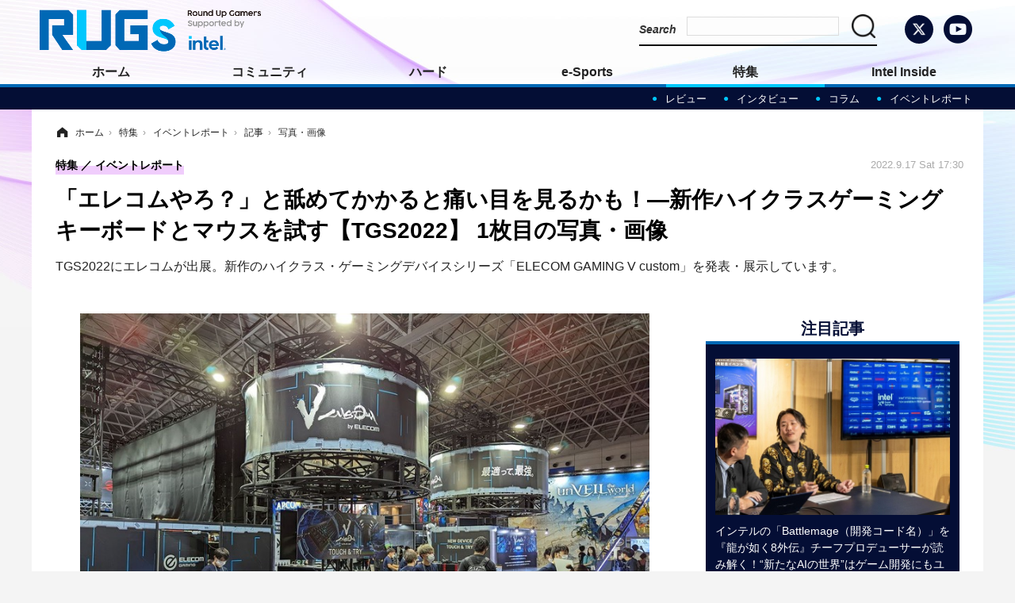

--- FILE ---
content_type: text/html; charset=utf-8
request_url: https://roundup-gamers.jp/article/img/2022/09/17/400/4306.html
body_size: 8323
content:
<!doctype html>
<html lang="ja" prefix="og: http://ogp.me/ns#">
<head>
<meta charset="UTF-8">
<meta name="viewport" content="target-densitydpi=device-dpi, width=1280, maximum-scale=3.0, user-scalable=yes">
<meta property="fb:app_id" content="">
<link rel="stylesheet" href="/base/css/a.css?__=2024070801">
<script type="text/javascript">
(function(w,k,v,k2,v2) {
  w[k]=v; w[k2]=v2;
  var val={}; val[k]=v; val[k2]=v2;
  (w.dataLayer=w.dataLayer||[]).push(val);
})(window, 'tpl_name', 'pages/image', 'tpl_page', 'image');
</script>
<script src="/base/scripts/jquery-2.1.3.min.js"></script>
<script type="text/javascript" async src="/base/scripts/a.min.js?__=2024070801"></script>

        
            <title>「エレコムやろ？」と舐めてかかると痛い目を見るかも！―新作ハイクラスゲーミングキーボードとマウスを試す【TGS2022】 1枚目の写真・画像 | RUGs（ラグス） Supported by intel</title>
    <meta name="keywords" content="「エレコムやろ？」と舐めてかかると痛い目を見るかも！―新作ハイクラスゲーミングキーボードとマウスを試す【TGS2022】,画像,写真,ニュース,RUGs（ラグス） Supported by intel">
    <meta name="description" content="TGS2022にエレコムが出展。新作のハイクラス・ゲーミングデバイスシリーズ「ELECOM GAMING V custom」を発表・展示しています。  「エレコムやろ？」と舐めてかかると痛い目を見るかも！―新作ハイクラスゲーミングキーボードとマウスを試す【TGS2022】 1枚目の写真・画像">
    <meta name="thumbnail" content="https://roundup-gamers.jp/imgs/ogp_f/4306.jpg">

        
              <meta name="twitter:title" content="「エレコムやろ？」と舐めてかかると痛い目を見るかも！―新作ハイクラスゲーミングキーボードとマウスを試す【TGS2022】 1枚目の写真・画像 | RUGs（ラグス） Supported by intel">
      <meta name="twitter:card" content="photo">
      <meta name="twitter:site" content="@roundup_gamers">
      <meta name="twitter:url" content="https://roundup-gamers.jp/article/img/2022/09/17/400/4306.html">
      <meta name="twitter:image" content="https://roundup-gamers.jp/imgs/p/IZmI57Jd3Vx2SpHeg6RFh-_YK5bhlZSTkpGQ/4306.jpg">
    
        <meta property="og:title" content="「エレコムやろ？」と舐めてかかると痛い目を見るかも！―新作ハイクラスゲーミングキーボードとマウスを試す【TGS2022】 1枚目の写真・画像 | RUGs（ラグス） Supported by intel">
    <meta property="og:description" content="TGS2022にエレコムが出展。新作のハイクラス・ゲーミングデバイスシリーズ「ELECOM GAMING V custom」を発表・展示しています。  「エレコムやろ？」と舐めてかかると痛い目を見るかも！―新作ハイクラスゲーミングキーボードとマウスを試す【TGS2022】 1枚目の写真・画像">

    
    <meta property="og:type" content="article">
  <meta property="og:site_name" content="RUGs（ラグス） Supported by intel">
  <meta property="og:url" content="https://roundup-gamers.jp/article/img/2022/09/17/400/4306.html">
    <meta property="og:image" content="https://roundup-gamers.jp/imgs/ogp_f/4306.jpg">

<link rel="apple-touch-icon" sizes="76x76" href="/base/images/touch-icon-76.png">
<link rel="apple-touch-icon" sizes="120x120" href="/base/images/touch-icon-120.png">
<link rel="apple-touch-icon" sizes="152x152" href="/base/images/touch-icon-152.png">
<link rel="apple-touch-icon" sizes="180x180" href="/base/images/touch-icon-180.png">

<meta name='robots' content='max-image-preview:large' /><meta name="cXenseParse:iid-articleid" content="400">
<meta name="cXenseParse:iid-article-title" content="「エレコムやろ？」と舐めてかかると痛い目を見るかも！―新作ハイクラスゲーミングキーボードとマウスを試す【TGS2022】">
<meta name="cXenseParse:iid-page-type" content="画像ページ">
<meta name="cXenseParse:iid-page-name" content="image">
<meta name="cXenseParse:iid-category" content="特集">
<meta name="cXenseParse:iid-subcategory" content="イベントレポート">
<meta name="cXenseParse:iid-hidden-adsense" content="false">
<meta name="cXenseParse:iid-hidden-other-ad" content="false">
<meta name="cXenseParse:iid-article-type" content="通常記事">
<meta name="cXenseParse:iid-provider-name" content="RUGs（ラグス） Supported by intel">
<meta name="cXenseParse:author" content="Okano">
<meta name="cXenseParse:recs:publishtime" content="2022-09-17T17:30:02+0900">
<meta name="cxenseparse:iid-publish-yyyy" content="2022">
<meta name="cxenseparse:iid-publish-yyyymm" content="202209">
<meta name="cxenseparse:iid-publish-yyyymmdddd" content="20220917">
<script>var dataLayer = dataLayer || [];dataLayer.push({'customCategory': 'feature','customSubCategory': 'event','customProvider': 'RUGs','customAuthorId': '1','customAuthorName': 'Okano','customPrimaryGigaId': '','customPrimaryGigaName': ''});</script>
<link rel="canonical" href="https://roundup-gamers.jp/article/img/2022/09/17/400/4306.html">
<link rel="alternate" media="only screen and (max-width: 640px)" href="https://roundup-gamers.jp/article/img/2022/09/17/400/4306.html">
<link rel="alternate" type="application/rss+xml" title="RSS" href="https://roundup-gamers.jp/rss20/index.rdf">

</head>

<body class="thm-page-arti-image page-cate--feature page-cate--feature-event page-subcate--event" data-nav="feature">
<!-- Google Tag Manager -->
<noscript><iframe src="//www.googletagmanager.com/ns.html?id=GTM-P5DZHJC"
height="0" width="0" style="display:none;visibility:hidden"></iframe></noscript>
<script>(function(w,d,s,l,i){w[l]=w[l]||[];w[l].push({'gtm.start':
new Date().getTime(),event:'gtm.js'});var f=d.getElementsByTagName(s)[0],
j=d.createElement(s),dl=l!='dataLayer'?'&l='+l:'';j.async=true;j.src=
'//www.googletagmanager.com/gtm.js?id='+i+dl;f.parentNode.insertBefore(j,f);
})(window,document,'script','dataLayer','GTM-P5DZHJC');</script>
<!-- End Google Tag Manager -->
<header class="thm-header">
  <div class="header-wrapper cf">
<div class="header-logo">
  <a class="link" href="https://roundup-gamers.jp/" data-sub-title=""><img class="logo" src="/base/images/header-logo.2024070801.png" alt="RUGs（ラグス） Supported by intel"></a>
</div>
  </div>
<nav class="thm-nav global-nav js-global-nav"><ul class="nav-main-menu js-main-menu"><li class="item js-nav-home nav-home"><a class="link" href="/">ホーム</a><ul class="nav-sub-menu js-sub-menu"><li class="sub-item"><a class="link" href="/article/ranking/">アクセスランキング</a></li></ul><!-- /.nav-sub-menu --></li><li class="item js-nav-community nav-community"><a class="link" href="/category/community/">コミュニティ</a><ul class="nav-sub-menu js-sub-menu"><li class="sub-item"><a class="link" href="/category/community/news_game/latest/">ゲームニュース</a></li><li class="sub-item"><a class="link" href="/category/community/news_creator/latest/">クリエイターニュース</a></li><li class="sub-item"><a class="link" href="/category/community/column_community/latest/">コラム</a></li><li class="sub-item"><a class="link" href="/category/community/interview_community/latest/">インタビュー</a></li></ul><!-- /.nav-sub-menu --></li><li class="item js-nav-hardware nav-hardware"><a class="link" href="/category/hardware/">ハード</a><ul class="nav-sub-menu js-sub-menu"><li class="sub-item"><a class="link" href="/category/hardware/news_hardware/latest/">ニュース</a></li><li class="sub-item"><a class="link" href="/category/hardware/review_hardware/latest/">レビュー</a></li><li class="sub-item"><a class="link" href="/category/hardware/column_hardware/latest/">コラム</a></li><li class="sub-item"><a class="link" href="/category/hardware/interview_hardware/latest/">インタビュー</a></li></ul><!-- /.nav-sub-menu --></li><li class="item js-nav-eｰsports nav-eｰe-sports"><a class="link" href="/category/e-sports/">e-Sports</a><ul class="nav-sub-menu js-sub-menu"><li class="sub-item"><a class="link" href="/category/e-sports/news_esports/latest/">ニュース</a></li><li class="sub-item"><a class="link" href="/category/e-sports/column_esports/latest/">コラム</a></li><li class="sub-item"><a class="link" href="/category/e-sports/interview_esports/latest/">インタビュー</a></li></ul><!-- /.nav-sub-menu --></li><li class="item js-nav-feature nav-feature"><a class="link" href="/category/feature/">特集</a><ul class="nav-sub-menu js-sub-menu"><li class="sub-item"><a class="link" href="/category/feature/review/latest/">レビュー</a></li><li class="sub-item"><a class="link" href="/category/feature/Interview/latest/">インタビュー</a></li><li class="sub-item"><a class="link" href="/category/feature/column/latest/">コラム</a></li><li class="sub-item"><a class="link" href="/category/feature/event/latest/">イベントレポート</a></li></ul><!-- /.nav-sub-menu --></li><li class="item js-nav-intel nav-intel"><a class="link" href="/category/intel/">Intel Inside</a><ul class="nav-sub-menu js-sub-menu"><li class="sub-item"><a class="link" href="/category/intel/campaign/latest/">キャンペーン</a></li><li class="sub-item"><a class="link" href="/category/intel/bcc/latest/">BCCメンバー</a></li></ul><!-- /.nav-sub-menu --></li></ul><!-- /.nav-main-menu --></nav><header class="arti-header">

  <h1 class="head">「エレコムやろ？」と舐めてかかると痛い目を見るかも！―新作ハイクラスゲーミングキーボードとマウスを試す【TGS2022】 1枚目の写真・画像</h1>
  <p class="arti-summary">TGS2022にエレコムが出展。新作のハイクラス・ゲーミングデバイスシリーズ「ELECOM GAMING V custom」を発表・展示しています。</p>
  <div class="group">
    <span class="category-group-name">特集</span>
    <span class="category-name">イベントレポート</span>
  </div>
  <div class="date">
    <time class="pubdate" itemprop="datePublished" datetime="2022-09-17T17:30:02+09:00">2022.9.17 Sat 17:30</time>
  </div>
</header>



<!-- global_nav -->
</header>

<div class="thm-body cf">
  <div class="breadcrumb">
<span id="breadcrumbTop"><a class="link" href="https://roundup-gamers.jp/"><span class="item icon icon-bc--home">ホーム</span></a></span>
<i class="separator icon icon-bc--arrow"> › </i>
<span id="BreadcrumbSecond">
  <a class="link" href="/category/feature/">
    <span class="item icon icon-bc--feature">特集</span>
  </a>
</span>
<i class="separator icon icon-bc--arrow"> › </i>
<span id="BreadcrumbThird">
  <a class="link" href="/category/feature/event/latest/">
    <span class="item icon icon-bc--event">イベントレポート</span>
  </a>
</span>
<i class="separator icon icon-bc--arrow"> › </i>

    <span id="breadcrumbLast"><a class="link" href="/article/2022/09/17/400.html"><span class="item icon icon-bc--article">記事</span></a></span>
    <i class="separator icon icon-bc--arrow"> › </i>

    <span class="item">写真・画像</span>
  </div>
  <main class="thm-main">
<div class="arti-content arti-content--image">
  <div class="figure-area figure-area--zoom">
    <figure class="figure">
  
  <a class="link" href="/article/img/2022/09/17/400/4307.html"><img class="image" src="/imgs/p/-o1kEJ-aLoGtUVyOKgmHZw2aspV4lZSTkpGQ/4306.jpg" alt="「エレコムやろ？」と舐めてかかると痛い目を見るかも！―新作ハイクラスゲーミングキーボードとマウスを試す【TGS2022】" width="810" height="609"></a>
      <figcaption class="figcaption">
        <span class="caption">「エレコムやろ？」と舐めてかかると痛い目を見るかも！―新作ハイクラスゲーミングキーボードとマウスを試す【TGS2022】</span>
      </figcaption>
    </figure>
  </div>
  <div class="figure-pagination">
    <ul class="paging-list">
      <li class="item paging-next"><a class="link icon icon--paging-next" href="/article/img/2022/09/17/400/4307.html">次の画像</a></li>
      <li class="item paging-back">
        <a class="link icon icon--paging-back" href="/article/2022/09/17/400.html">この記事へ戻る
          <span class="count">1/25</span>
        </a>
      </li>
    </ul>
  </div>
</div>
<ul class="thumb-list cf">

  <li class="item">
    <a class="link" href="/article/img/2022/09/17/400/4306.html">
      <img class="image" src="/imgs/p/jqW90cnKVMj4kRAZxYSv85uZ4JfulZSTkpGQ/4306.jpg" alt="「エレコムやろ？」と舐めてかかると痛い目を見るかも！―新作ハイクラスゲーミングキーボードとマウスを試す【TGS2022】" width="120" height="120">
    </a>
  </li>

  <li class="item">
    <a class="link" href="/article/img/2022/09/17/400/4307.html">
      <img class="image" src="/imgs/p/jqW90cnKVMj4kRAZxYSv85uZ4JfulZSTkpGQ/4307.jpg" alt="「エレコムやろ？」と舐めてかかると痛い目を見るかも！―新作ハイクラスゲーミングキーボードとマウスを試す【TGS2022】" width="120" height="120">
    </a>
  </li>

  <li class="item">
    <a class="link" href="/article/img/2022/09/17/400/4308.html">
      <img class="image" src="/imgs/p/jqW90cnKVMj4kRAZxYSv85uZ4JfulZSTkpGQ/4308.jpg" alt="「エレコムやろ？」と舐めてかかると痛い目を見るかも！―新作ハイクラスゲーミングキーボードとマウスを試す【TGS2022】" width="120" height="120">
    </a>
  </li>

  <li class="item">
    <a class="link" href="/article/img/2022/09/17/400/4309.html">
      <img class="image" src="/imgs/p/jqW90cnKVMj4kRAZxYSv85uZ4JfulZSTkpGQ/4309.jpg" alt="「エレコムやろ？」と舐めてかかると痛い目を見るかも！―新作ハイクラスゲーミングキーボードとマウスを試す【TGS2022】" width="120" height="120">
    </a>
  </li>

  <li class="item">
    <a class="link" href="/article/img/2022/09/17/400/4310.html">
      <img class="image" src="/imgs/p/jqW90cnKVMj4kRAZxYSv85uZ4JfulZSTkpGQ/4310.jpg" alt="「エレコムやろ？」と舐めてかかると痛い目を見るかも！―新作ハイクラスゲーミングキーボードとマウスを試す【TGS2022】" width="120" height="120">
    </a>
  </li>

  <li class="item">
    <a class="link" href="/article/img/2022/09/17/400/4311.html">
      <img class="image" src="/imgs/p/jqW90cnKVMj4kRAZxYSv85uZ4JfulZSTkpGQ/4311.jpg" alt="「エレコムやろ？」と舐めてかかると痛い目を見るかも！―新作ハイクラスゲーミングキーボードとマウスを試す【TGS2022】" width="120" height="120">
    </a>
  </li>

  <li class="item">
    <a class="link" href="/article/img/2022/09/17/400/4312.html">
      <img class="image" src="/imgs/p/jqW90cnKVMj4kRAZxYSv85uZ4JfulZSTkpGQ/4312.jpg" alt="「エレコムやろ？」と舐めてかかると痛い目を見るかも！―新作ハイクラスゲーミングキーボードとマウスを試す【TGS2022】" width="120" height="120">
    </a>
  </li>

  <li class="item">
    <a class="link" href="/article/img/2022/09/17/400/4313.html">
      <img class="image" src="/imgs/p/jqW90cnKVMj4kRAZxYSv85uZ4JfulZSTkpGQ/4313.jpg" alt="「エレコムやろ？」と舐めてかかると痛い目を見るかも！―新作ハイクラスゲーミングキーボードとマウスを試す【TGS2022】" width="120" height="120">
    </a>
  </li>

  <li class="item">
    <a class="link" href="/article/img/2022/09/17/400/4314.html">
      <img class="image" src="/imgs/p/jqW90cnKVMj4kRAZxYSv85uZ4JfulZSTkpGQ/4314.jpg" alt="「エレコムやろ？」と舐めてかかると痛い目を見るかも！―新作ハイクラスゲーミングキーボードとマウスを試す【TGS2022】" width="120" height="120">
    </a>
  </li>

  <li class="item">
    <a class="link" href="/article/img/2022/09/17/400/4315.html">
      <img class="image" src="/imgs/p/jqW90cnKVMj4kRAZxYSv85uZ4JfulZSTkpGQ/4315.jpg" alt="「エレコムやろ？」と舐めてかかると痛い目を見るかも！―新作ハイクラスゲーミングキーボードとマウスを試す【TGS2022】" width="120" height="120">
    </a>
  </li>

  <li class="item">
    <a class="link" href="/article/img/2022/09/17/400/4316.html">
      <img class="image" src="/imgs/p/jqW90cnKVMj4kRAZxYSv85uZ4JfulZSTkpGQ/4316.jpg" alt="「エレコムやろ？」と舐めてかかると痛い目を見るかも！―新作ハイクラスゲーミングキーボードとマウスを試す【TGS2022】" width="120" height="120">
    </a>
  </li>

  <li class="item">
    <a class="link" href="/article/img/2022/09/17/400/4317.html">
      <img class="image" src="/imgs/p/jqW90cnKVMj4kRAZxYSv85uZ4JfulZSTkpGQ/4317.jpg" alt="「エレコムやろ？」と舐めてかかると痛い目を見るかも！―新作ハイクラスゲーミングキーボードとマウスを試す【TGS2022】" width="120" height="120">
    </a>
  </li>

  <li class="item">
    <a class="link" href="/article/img/2022/09/17/400/4318.html">
      <img class="image" src="/imgs/p/jqW90cnKVMj4kRAZxYSv85uZ4JfulZSTkpGQ/4318.jpg" alt="「エレコムやろ？」と舐めてかかると痛い目を見るかも！―新作ハイクラスゲーミングキーボードとマウスを試す【TGS2022】" width="120" height="120">
    </a>
  </li>

  <li class="item">
    <a class="link" href="/article/img/2022/09/17/400/4319.html">
      <img class="image" src="/imgs/p/jqW90cnKVMj4kRAZxYSv85uZ4JfulZSTkpGQ/4319.jpg" alt="「エレコムやろ？」と舐めてかかると痛い目を見るかも！―新作ハイクラスゲーミングキーボードとマウスを試す【TGS2022】" width="120" height="120">
    </a>
  </li>

  <li class="item">
    <a class="link" href="/article/img/2022/09/17/400/4320.html">
      <img class="image" src="/imgs/p/jqW90cnKVMj4kRAZxYSv85uZ4JfulZSTkpGQ/4320.jpg" alt="「エレコムやろ？」と舐めてかかると痛い目を見るかも！―新作ハイクラスゲーミングキーボードとマウスを試す【TGS2022】" width="120" height="120">
    </a>
  </li>

  <li class="item">
    <a class="link" href="/article/img/2022/09/17/400/4321.html">
      <img class="image" src="/imgs/p/jqW90cnKVMj4kRAZxYSv85uZ4JfulZSTkpGQ/4321.jpg" alt="「エレコムやろ？」と舐めてかかると痛い目を見るかも！―新作ハイクラスゲーミングキーボードとマウスを試す【TGS2022】" width="120" height="120">
    </a>
  </li>

  <li class="item">
    <a class="link" href="/article/img/2022/09/17/400/4322.html">
      <img class="image" src="/imgs/p/jqW90cnKVMj4kRAZxYSv85uZ4JfulZSTkpGQ/4322.jpg" alt="「エレコムやろ？」と舐めてかかると痛い目を見るかも！―新作ハイクラスゲーミングキーボードとマウスを試す【TGS2022】" width="120" height="120">
    </a>
  </li>

  <li class="item">
    <a class="link" href="/article/img/2022/09/17/400/4323.html">
      <img class="image" src="/imgs/p/jqW90cnKVMj4kRAZxYSv85uZ4JfulZSTkpGQ/4323.jpg" alt="「エレコムやろ？」と舐めてかかると痛い目を見るかも！―新作ハイクラスゲーミングキーボードとマウスを試す【TGS2022】" width="120" height="120">
    </a>
  </li>

  <li class="item">
    <a class="link" href="/article/img/2022/09/17/400/4324.html">
      <img class="image" src="/imgs/p/jqW90cnKVMj4kRAZxYSv85uZ4JfulZSTkpGQ/4324.jpg" alt="「エレコムやろ？」と舐めてかかると痛い目を見るかも！―新作ハイクラスゲーミングキーボードとマウスを試す【TGS2022】" width="120" height="120">
    </a>
  </li>

  <li class="item">
    <a class="link" href="/article/img/2022/09/17/400/4325.html">
      <img class="image" src="/imgs/p/jqW90cnKVMj4kRAZxYSv85uZ4JfulZSTkpGQ/4325.jpg" alt="「エレコムやろ？」と舐めてかかると痛い目を見るかも！―新作ハイクラスゲーミングキーボードとマウスを試す【TGS2022】" width="120" height="120">
    </a>
  </li>

  <li class="item">
    <a class="link" href="/article/img/2022/09/17/400/4326.html">
      <img class="image" src="/imgs/p/jqW90cnKVMj4kRAZxYSv85uZ4JfulZSTkpGQ/4326.jpg" alt="「エレコムやろ？」と舐めてかかると痛い目を見るかも！―新作ハイクラスゲーミングキーボードとマウスを試す【TGS2022】" width="120" height="120">
    </a>
  </li>

  <li class="item">
    <a class="link" href="/article/img/2022/09/17/400/4327.html">
      <img class="image" src="/imgs/p/jqW90cnKVMj4kRAZxYSv85uZ4JfulZSTkpGQ/4327.jpg" alt="「エレコムやろ？」と舐めてかかると痛い目を見るかも！―新作ハイクラスゲーミングキーボードとマウスを試す【TGS2022】" width="120" height="120">
    </a>
  </li>

  <li class="item">
    <a class="link" href="/article/img/2022/09/17/400/4328.html">
      <img class="image" src="/imgs/p/jqW90cnKVMj4kRAZxYSv85uZ4JfulZSTkpGQ/4328.jpg" alt="「エレコムやろ？」と舐めてかかると痛い目を見るかも！―新作ハイクラスゲーミングキーボードとマウスを試す【TGS2022】" width="120" height="120">
    </a>
  </li>

  <li class="item">
    <a class="link" href="/article/img/2022/09/17/400/4329.html">
      <img class="image" src="/imgs/p/jqW90cnKVMj4kRAZxYSv85uZ4JfulZSTkpGQ/4329.jpg" alt="「エレコムやろ？」と舐めてかかると痛い目を見るかも！―新作ハイクラスゲーミングキーボードとマウスを試す【TGS2022】" width="120" height="120">
    </a>
  </li>

  <li class="item">
    <a class="link" href="/article/img/2022/09/17/400/4330.html">
      <img class="image" src="/imgs/p/jqW90cnKVMj4kRAZxYSv85uZ4JfulZSTkpGQ/4330.jpg" alt="「エレコムやろ？」と舐めてかかると痛い目を見るかも！―新作ハイクラスゲーミングキーボードとマウスを試す【TGS2022】" width="120" height="120">
    </a>
  </li>
</ul>

<section class="main-pickup">
  <h2 class="caption">編集部おすすめの記事</h2>
  <ul class="pickup-list cf">


    <li class="item item--box item--cate-feature item--cate-feature-event item--subcate-event"><a class="link" href="/article/2022/09/16/390.html?pickup_list_click1=true">
      <article class="pickup-content">
        <img class="figure" src="/imgs/p/6cpZPuZvBhn7ciEaPtk5vf_YtJdelZSTkpGQ/4296.jpg" alt="大人気ストリーマー関優太の「防音室」をヤマハブースで再現？―ミキサー・ヘッドセット展示の横でそびえるペットボトルの山【TGS2022】 画像" width="300" height="200">
        <span class="figcaption">大人気ストリーマー関優太の「防音室」をヤマハブースで再現？―ミキサー・ヘッドセット展示の横でそびえるペットボトルの山【TGS2022】<time class="date" datetime="2022-09-16T22:30:02+09:00">2022.9.16 Fri 22:30</time></span>
      </article>
    </a></li>

    <li class="item item--box item--cate-feature item--cate-feature-event item--subcate-event"><a class="link" href="/article/2022/09/16/389.html?pickup_list_click2=true">
      <article class="pickup-content">
        <img class="figure" src="/imgs/p/6cpZPuZvBhn7ciEaPtk5vf_YtJdelZSTkpGQ/4235.jpg" alt="『ストリートファイター6』はケンを含む4キャラが世界初試遊！カプコンブースレポート【TGS2022】 画像" width="300" height="200">
        <span class="figcaption">『ストリートファイター6』はケンを含む4キャラが世界初試遊！カプコンブースレポート【TGS2022】<time class="date" datetime="2022-09-16T20:00:02+09:00">2022.9.16 Fri 20:00</time></span>
      </article>
    </a></li>

    <li class="item item--box item--cate-feature item--cate-feature-event item--subcate-event"><a class="link" href="/article/2022/09/15/376.html?pickup_list_click3=true">
      <article class="pickup-content">
        <img class="figure" src="/imgs/p/6cpZPuZvBhn7ciEaPtk5vf_YtJdelZSTkpGQ/4121.jpg" alt="インテルの新GPU「インテル® Arc(TM) グラフィックス」搭載ゲーミングPCも遊べちゃう！―最新PCと最新ゲームが盛り盛りの「インテル」ブースレポート【TGS2022】 画像" width="300" height="200">
        <span class="figcaption">インテルの新GPU「インテル® Arc(TM) グラフィックス」搭載ゲーミングPCも遊べちゃう！―最新PCと最新ゲームが盛り盛りの「インテル」ブースレポート【TGS2022】<time class="date" datetime="2022-09-15T21:05:01+09:00">2022.9.15 Thu 21:05</time></span>
      </article>
    </a></li>
  </ul>
  <ul class="pickup-list">
    <li class="item item--line item--cate-feature item--cate-feature-event item--subcate-event"><a class="link" href="/article/2022/09/16/380.html">『FORSPOKEN』『ヴァルキリーエリュシオン』など期待大のタイトルを先行体験！―スクウェア・エニックス ブースをレポート【TGS2022】<time class="date" datetime="2022-09-16T13:00:02+09:00">2022.9.16 Fri 13:00</time></a></li>
  </ul>
</section>



  </main>
  <aside class="thm-aside">
<section class="sidebox sidebox-pickup special">
  <h2 class="caption"><span class="inner">注目記事</span></h2>
  <ul class="pickup-list">
    <li class="item item--highlight">
      <a class="link" href="https://roundup-gamers.jp/article/2025/01/31/2155.html"  target="_blank" ><article class="side-content">

        <img class="figure" src="/imgs/p/l5xBykVlrjf2mHmP-pW_XambwJYGlZSTkpGQ/23656.jpg" alt="インテルの「Battlemage（開発コード名）」を『龍が如く8外伝』チーフプロデューサーが読み解く！“新たなAIの世界”はゲーム開発にもユーザーにも恩恵を与えていた【イベントレポ】" width="600" height="400">
        <div class="figcaption">
          <h3 class="title">インテルの「Battlemage（開発コード名）」を『龍が如く8外伝』チーフプロデューサーが読み解く！“新たなAIの世界”はゲーム開発にもユーザーにも恩恵を与えていた【イベントレポ】</h3>
        </div>
      </article></a>
    </li>
    <li class="item">
      <a class="link" href="https://roundup-gamers.jp/article/2024/10/11/2153.html"  target="_blank" ><article class="side-content">

        <img class="figure" src="/imgs/p/CfGltbi3qcenEouUYQRjwKmZaJc2lZSTkpGQ/23562.jpg" alt="『ストリートファイター6』“「RaMu」vs一般来場者”には豪華すぎるあの人も乱入！？“インテルだからこそ”と思わせてくれるブースイベントの数々をレポ【TGS2024】" width="240" height="160">
        <div class="figcaption">
          <h3 class="title">『ストリートファイター6』“「RaMu」vs一般来場者”には豪華すぎるあの人も乱入！？“インテルだからこそ”と思わせてくれるブースイベントの数々をレポ【TGS2024】</h3>
        </div>
      </article></a>
    </li>
    <li class="item">
      <a class="link" href="https://roundup-gamers.jp/article/2024/10/01/2152.html"  target="_blank" ><article class="side-content">

        <img class="figure" src="/imgs/p/CfGltbi3qcenEouUYQRjwKmZaJc2lZSTkpGQ/23549.jpg" alt="【TGS2024】インテルブースではPCマニア垂涎のハイスペックPC群はもちろん、ストリーマーと一般人を繋げる“ファン参加型大会”まで開催されていた！【ブースレポ】" width="240" height="160">
        <div class="figcaption">
          <h3 class="title">【TGS2024】インテルブースではPCマニア垂涎のハイスペックPC群はもちろん、ストリーマーと一般人を繋げる“ファン参加型大会”まで開催されていた！【ブースレポ】</h3>
        </div>
      </article></a>
    </li>
    <li class="item">
      <a class="link" href="https://roundup-gamers.jp/article/2023/09/11/1677.html"  target="_blank" ><article class="side-content">

        <img class="figure" src="/imgs/p/CfGltbi3qcenEouUYQRjwKmZaJc2lZSTkpGQ/18814.jpg" alt="今年は「遊ぶ」「楽しむ」「創る」！「TGS2023」インテルブースでは試遊から“生の配信”まで楽しめる" width="240" height="160">
        <div class="figcaption">
          <h3 class="title">今年は「遊ぶ」「楽しむ」「創る」！「TGS2023」インテルブースでは試遊から“生の配信”まで楽しめる</h3>
        </div>
      </article></a>
    </li>
    <li class="item">
      <a class="link" href="https://roundup-gamers.jp/article/2023/09/23/1718.html"  target="_blank" ><article class="side-content">

        <img class="figure" src="/imgs/p/CfGltbi3qcenEouUYQRjwKmZaJc2lZSTkpGQ/19148.jpg" alt="カスタムの楽しさが思い出せる「インテル」ブースに行ってみた！PC好きなら“マイスター制度”も見逃せない？【TGS2023】" width="240" height="160">
        <div class="figcaption">
          <h3 class="title">カスタムの楽しさが思い出せる「インテル」ブースに行ってみた！PC好きなら“マイスター制度”も見逃せない？【TGS2023】</h3>
        </div>
      </article></a>
    </li>
    <li class="item">
      <a class="link" href="https://roundup-gamers.jp/article/2023/09/24/1720.html"  target="_blank" ><article class="side-content">

        <img class="figure" src="/imgs/p/CfGltbi3qcenEouUYQRjwKmZaJc2lZSTkpGQ/19149.jpg" alt="超至近距離での観戦もできる“ゲームコミュニティイベント”が異彩を放つ！インテルブースで行われた「AMORIS CUP」レポ【TGS2023】" width="240" height="160">
        <div class="figcaption">
          <h3 class="title">超至近距離での観戦もできる“ゲームコミュニティイベント”が異彩を放つ！インテルブースで行われた「AMORIS CUP」レポ【TGS2023】</h3>
        </div>
      </article></a>
    </li>
    <li class="item">
      <a class="link" href="https://roundup-gamers.jp/article/2023/05/25/1283.html"  target="_blank" ><article class="side-content">

        <img class="figure" src="/imgs/p/CfGltbi3qcenEouUYQRjwKmZaJc2lZSTkpGQ/13629.jpg" alt="「インテルのCPUの世代の進化はとんでもない」…22/7の新作MV「僕は今夜、出て行く」を手掛けるバルスに訊く、映像制作に求められるPCとは？" width="240" height="160">
        <div class="figcaption">
          <h3 class="title">「インテルのCPUの世代の進化はとんでもない」…22/7の新作MV「僕は今夜、出て行く」を手掛けるバルスに訊く、映像制作に求められるPCとは？</h3>
        </div>
      </article></a>
    </li>
    <li class="item">
      <a class="link" href="https://roundup-gamers.jp/article/2023/03/31/1074.html"  target="_blank" ><article class="side-content">

        <img class="figure" src="/imgs/p/CfGltbi3qcenEouUYQRjwKmZaJc2lZSTkpGQ/11656.jpg" alt="人気ストリーマー・yunocy＆はつめに訊く！ゲーミングPC選びに必要なものとは…？" width="240" height="160">
        <div class="figcaption">
          <h3 class="title">人気ストリーマー・yunocy＆はつめに訊く！ゲーミングPC選びに必要なものとは…？</h3>
        </div>
      </article></a>
    </li>
  </ul>
</section>

<section class="main-topics main-topics--detail">
<div class="topics-title-wrapper">
  <h2 class="topics-title">インタビュー</h2>
  <a class="title-more" href="/special/2/recent/%E3%82%A4%E3%83%B3%E3%82%BF%E3%83%93%E3%83%A5%E3%83%BC">もっと見る</a>
</div>
  <ul class="topics-list">

<li class="item item--main item--cate-community item--cate-community-news_game item--subcate-news_game">
  <a class="link" href="/article/2024/04/01/2148.html"><article class="topics-content">
    <img class="figure" src="/imgs/p/l5xBykVlrjf2mHmP-pW_XambwJYGlZSTkpGQ/23475.png" alt="『VALORANT』実況・解説にふり～だ氏を迎えたコミュニティイベント「RUGs コミュニティ CUP」開幕！“プロシーンじゃないからこそ”な魅力溢れるトーナメントをレポ" width="600" height="400">
    <div class="figcaption">
      <span class="group">コミュニティ</span>
      <time class="date" datetime="2024-04-01T12:00:02+09:00">2024.4.1 Mon 12:00</time>
      <h3 class="title">『VALORANT』実況・解説にふり～だ氏を迎えたコミュニティイベント「RUGs コミュニティ CUP」開幕！“プロシーンじゃないからこそ”な魅力溢れるトーナメントをレポ</h3>
      <p class="summary">SurugaMonkeyさんによるウォッチパーティも開催されました！</p>
    </div>
  </article></a>
</li>

<li class="item item--sub item--cate-feature item--cate-feature-event item--subcate-event">
  <a class="link" href="/article/2024/03/08/2147.html"><article class="topics-content">
    <img class="image" src="/imgs/p/l5xBykVlrjf2mHmP-pW_XambwJYGlZSTkpGQ/23418.png" alt="『Apex Legends』イベント「ALDS ver.4」では大逆転劇に魅入られる白熱したバトルが展開！主催コミュニティリーダーへ今後の展望も聞いてみた【イベントレポ】 画像" width="600" height="400">
    <h3 class="title">『Apex Legends』イベント「ALDS ver.4」では大逆転劇に魅入られる白熱したバトルが展開！主催コミュニティリーダーへ今後の展望も聞いてみた【イベントレポ】</h3>
    <time class="date" datetime="2024-03-08T12:00:02+09:00">2024.3.8 Fri 12:00</time>
  </article></a>
</li>

<li class="item item--sub item--cate-feature item--cate-feature-Interview item--subcate-Interview">
  <a class="link" href="/article/2023/11/24/1943.html"><article class="topics-content">
    <img class="image" src="/imgs/p/l5xBykVlrjf2mHmP-pW_XambwJYGlZSTkpGQ/21005.jpg" alt="『VALORANT』SCARZの名コーチ「Fadezis」がチームに残ったワケとは…新メンバーのポテンシャルや新しいコーチ体制を訊く【インタビュー】 画像" width="600" height="400">
    <h3 class="title">『VALORANT』SCARZの名コーチ「Fadezis」がチームに残ったワケとは…新メンバーのポテンシャルや新しいコーチ体制を訊く【インタビュー】</h3>
    <time class="date" datetime="2023-11-24T18:00:02+09:00">2023.11.24 Fri 18:00</time>
  </article></a>
</li>

<li class="item item--sub item--cate-e-sports item--cate-e-sports-interview_esports item--subcate-interview_esports">
  <a class="link" href="/article/2023/11/10/1895.html"><article class="topics-content">
    <img class="image" src="/imgs/p/l5xBykVlrjf2mHmP-pW_XambwJYGlZSTkpGQ/20838.jpg" alt="新ヘッドコーチCarlaoに訊く新生ZETA DIVISION―ACADEMY組のパフォーマンスは“期待をはるかに超えた”【インタビュー】 画像" width="600" height="400">
    <h3 class="title">新ヘッドコーチCarlaoに訊く新生ZETA DIVISION―ACADEMY組のパフォーマンスは“期待をはるかに超えた”【インタビュー】</h3>
    <time class="date" datetime="2023-11-10T18:00:02+09:00">2023.11.10 Fri 18:00</time>
  </article></a>
</li>

<li class="item item--sub item--cate-community item--cate-community-news_game item--subcate-news_game">
  <a class="link" href="/article/2023/09/22/1714.html"><article class="topics-content">
    <img class="image" src="/imgs/p/l5xBykVlrjf2mHmP-pW_XambwJYGlZSTkpGQ/18961.jpg" alt="「NORTHEPTIONではないBlackWizを俯瞰したかった」チームを離れたワケと、後悔の残る2023年を振り返る【インタビュー】 画像" width="600" height="400">
    <h3 class="title">「NORTHEPTIONではないBlackWizを俯瞰したかった」チームを離れたワケと、後悔の残る2023年を振り返る【インタビュー】</h3>
    <time class="date" datetime="2023-09-22T20:00:02+09:00">2023.9.22 Fri 20:00</time>
  </article></a>
</li>
  </ul>
  <p class="more"><a class="link" href="/special/2/recent/%E3%82%A4%E3%83%B3%E3%82%BF%E3%83%93%E3%83%A5%E3%83%BC">
    <span class="inner">インタビュー特集をもっと見る</span>
  </a></p>
</section>

<section class="sidebox sidebox-news">
  <h2 class="caption"><span class="inner">最新記事</span></h2>
  <ul class="news-list">

<li class="item item--highlight">
  <a class="link" href="/article/2025/01/31/2155.html"><article class="side-content">
    <img class="figure" src="/imgs/p/l5xBykVlrjf2mHmP-pW_XambwJYGlZSTkpGQ/23639.jpg" alt="インテルの「Battlemage（開発コード名）」を『龍が如く8外伝』チーフプロデューサーが読み解く！“新たなAIの世界”はゲーム開発にもユーザーにも恩恵を与えていた【イベントレポ】 画像" width="600" height="400">
    <span class="figcaption">インテルの「Battlemage（開発コード名）」を『龍が如く8外伝』チーフプロデューサーが読み解く！“新たなAIの世界”はゲーム開発にもユーザーにも恩恵を与えていた【イベントレポ】<span class="pr">PR</span></span>
  </article></a>
</li>

<li class="item">
  <a class="link" href="/article/2024/11/29/2154.html"><article class="side-content">
    <img class="figure" src="/imgs/p/CfGltbi3qcenEouUYQRjwKmZaJc2lZSTkpGQ/23611.jpg" alt="【ゲーミングPC読者プレゼント】『モンハンワイルズ』やるならGALLERIAで！「GALLERIA XA7C-R47TS」「Magnate-G MVW」で動作感をチェック【プレイレポ】 画像" width="240" height="160">
    <span class="figcaption">【ゲーミングPC読者プレゼント】『モンハンワイルズ』やるならGALLERIAで！「GALLERIA XA7C-R47TS」「Magnate-G MVW」で動作感をチェック【プレイレポ】</span>
  </article></a>
</li>

<li class="item">
  <a class="link" href="/article/2024/10/11/2153.html"><article class="side-content">
    <img class="figure" src="/imgs/p/CfGltbi3qcenEouUYQRjwKmZaJc2lZSTkpGQ/23550.jpg" alt="『ストリートファイター6』“「RaMu」vs一般来場者”には豪華すぎるあの人も乱入！？“インテルだからこそ”と思わせてくれるブースイベントの数々をレポ【TGS2024】 画像" width="240" height="160">
    <span class="figcaption">『ストリートファイター6』“「RaMu」vs一般来場者”には豪華すぎるあの人も乱入！？“インテルだからこそ”と思わせてくれるブースイベントの数々をレポ【TGS2024】</span>
  </article></a>
</li>

<li class="item">
  <a class="link" href="/article/2024/10/01/2152.html"><article class="side-content">
    <img class="figure" src="/imgs/p/CfGltbi3qcenEouUYQRjwKmZaJc2lZSTkpGQ/23545.jpg" alt="【TGS2024】インテルブースではPCマニア垂涎のハイスペックPC群はもちろん、ストリーマーと一般人を繋げる“ファン参加型大会”まで開催されていた！【ブースレポ】 画像" width="240" height="160">
    <span class="figcaption">【TGS2024】インテルブースではPCマニア垂涎のハイスペックPC群はもちろん、ストリーマーと一般人を繋げる“ファン参加型大会”まで開催されていた！【ブースレポ】</span>
  </article></a>
</li>

<li class="item">
  <a class="link" href="/article/2024/06/25/2151.html"><article class="side-content">
    <img class="figure" src="/imgs/p/CfGltbi3qcenEouUYQRjwKmZaJc2lZSTkpGQ/23503.jpg" alt="『VALORANT』デュエリスト強化後の新パッチで行われたコミュニティ大会「RUGsコミュニティCUP ＃2」レポート…アイソ、ネオン、レイナも大暴れ 画像" width="240" height="160">
    <span class="figcaption">『VALORANT』デュエリスト強化後の新パッチで行われたコミュニティ大会「RUGsコミュニティCUP ＃2」レポート…アイソ、ネオン、レイナも大暴れ</span>
  </article></a>
</li>
  </ul>
  <a class="more" href="/article/"><span class="circle-arrow">最新記事をもっと見る</span></a>
</section>


  </aside>
</div>
<div class="thm-footer">
<!-- ========== footer navi components ========== --><div class="footer-nav"><section class="footer-nav-wrapper inner"><h2 class="footer-logo"><a class="link" href="/"><img alt="RUGs（ラグス） Supported by intel" src="/base/images/header-logo.png?0610" class="logo"></a></h2><!-- ========== footer site map components ========== --><nav class="footer-sitemap"><ul class="sitemap-list cf"><li class="item item--nav-community"><a href="/category/community/" class="link">コミュニティ</a><ul class="sitemap-sub-list"><li class="sub-item"><a href="/category/community/news_game/latest/" class="link">ゲームニュース</a></li><li class="sub-item"><a href="/category/community/news_creator/latest/" class="link">クリエイターニュース</a></li><li class="sub-item"><a href="/category/community/column_community/latest/" class="link">コラム</a></li><li class="sub-item"><a href="/category/community/interview_community/latest/" class="link">インタビュー</a></li></ul><!-- /.sitemap-sub-list --></li><li class="item item--nav-hardware"><a href="/category/hardware/" class="link">ハード</a><ul class="sitemap-sub-list"><li class="sub-item"><a href="/category/hardware/news_hardware/latest/" class="link">ニュース</a></li><li class="sub-item"><a href="/category/hardware/review_hardware/latest/" class="link">レビュー</a></li><li class="sub-item"><a href="/category/hardware/column_hardware/latest/" class="link">コラム</a></li><li class="sub-item"><a href="/category/hardware/interview_hardware/latest/" class="link">インタビュー</a></li></ul><!-- /.sitemap-sub-list --></li><li class="item item--nav-eｰsports"><a href="/category/e-sports/" class="link">e-Sports</a><ul class="sitemap-sub-list"><li class="sub-item"><a href="/category/e-sports/news_esports/latest/" class="link">ニュース</a></li><li class="sub-item"><a href="/category/e-sports/column_esports/latest/" class="link">コラム</a></li><li class="sub-item"><a href="/category/e-sports/interview_esports/latest/" class="link">インタビュー</a></li></ul><!-- /.sitemap-sub-list --></li><li class="item item--nav-feature"><a href="/category/feature/" class="link">特集</a><ul class="sitemap-sub-list"><li class="sub-item"><a href="/category/feature/review/latest/" class="link">レビュー</a></li><li class="sub-item"><a href="/category/feature/Interview/latest/" class="link">インタビュー</a></li><li class="sub-item"><a href="/category/feature/column/latest/" class="link">コラム</a></li><li class="sub-item"><a href="/category/feature/event/latest/" class="link">イベントレポート</a></li></ul><!-- /.sitemap-sub-list --></li><li class="item item--nav-intel"><a href="/category/intel/" class="link">Intel Inside</a><ul class="sitemap-sub-list"><li class="sub-item"><a href="/category/intel/campaign/latest/" class="link">キャンペーン</a></li><li class="sub-item"><a href="/category/intel/bcc/latest/" class="link">BCCメンバー</a></li></ul><!-- /.sitemap-sub-list --></li></ul><!-- /.sitemap-list --></nav><!-- /.footer-sitemap --><!-- ========== //footer site map components ========== --><!-- ========== footer control components ========== --><div class="footer-control"><ul class="control-list cf"><li class="item item--social"><a rel="nofollow" class="link icon icon--header-twitter" href="https://twitter.com/roundup_gamers" target="_blank"></a><a rel="nofollow" class="link icon icon--header-youtube" href="https://www.youtube.com/channel/UCwBxVs_9IaYnhJK53WE7xxA" target="_blank"></a></li></ul><!-- /.footer-nav-list --></div><!-- ========== //footer control components ========== --></section><!-- /.footer-nav-wrapper --></div><!-- /.footer-nav --><!-- ========== //footer navi components ========== --><!-- ========== common footer ========== -->
<footer class="footer-common-link">
  <nav class="common-link-nav inner">
    <div class="Poweredby"><a href="https://www.gamespark.jp/" target="_blank">Powered by <img class="figure" src="/base/images/footer-logo-gamespark_w.png" alt="Game*Spark"></a></div>
    <ul class="common-link-list cf">
      <li class="item"><a class="link" href="https://www.iid.co.jp/contact/media_contact.html?recipient=rugs" target="_blank">編集部へメッセージ</a></li>
      <li class="item"><a class="link" href="https://www.iid.co.jp/company/pp.html" target="_blank">個人情報保護方針</a></li>
      <li class="item"><a class="link" href="https://www.iid.co.jp/company/" target="_blank">会社概要</a></li>
<!--      <li class="item"><a class="link" href="https://www.gamespark.jp/pages/about.html" target="_blank">Game*Sparkについて</a></li> -->
      <li class="item item--copyright">当サイトに掲載の記事・見出し・写真・画像の無断転載を禁じます。Copyright © Intel Corporation</li>
    </ul>
  </nav>
</footer>
<!-- /.footer-common-link --> 
<!-- ========== common footer ========== -->
</div>

<script src="https://cdn.rocket-push.com/main.js" charset="utf-8" data-pushman-token="2331d540a17482949477c8c69ba4129273d782ba1e0dfe747749e2df5cebacf6"></script><!-- ========== header control components ========== --><div class="header-control"><ul class="control-list"><li class="item item--social"><a class="link icon icon--header-twitter" href="https://twitter.com/roundup_gamers" target="_blank"></a><a class="link icon icon--header-youtube" href="https://www.youtube.com/channel/UCwBxVs_9IaYnhJK53WE7xxA" target="_blank"></a></li><li class="item item--google-search" id="gcse"><div class="gcse-searchbox-only" data-resultsurl="/pages/search.html"></div></li></ul></div><!-- ========== scroll top components ========== --><a href="#" class="page-top js-page-top">page top</a><!-- ========== scroll top components ========== -->
<script type="application/ld+json">
{
  "@context": "http://schema.org",
  "@type": "BreadcrumbList",
  "itemListElement": [
    {
      "@type": "ListItem",
      "position": 1,
      "item": {
        "@id": "/",
        "name": "TOP"
      }
    }

    ,{
      "@type": "ListItem",
      "position": 2,
      "item": {
        "@id": "https://roundup-gamers.jp/category/feature/",
        "name": "特集"
      }
    },
    {
      "@type": "ListItem",
      "position": 3,
      "item": {
        "@id": "https://roundup-gamers.jp/category/feature/event/latest/",
        "name": "イベントレポート"
      }
    },
    {
      "@type": "ListItem",
      "position": 4,
      "item": {
        "@id": "https://roundup-gamers.jp/article/2022/09/17/400.html",
        "name": "記事"
      }
    },
    {
      "@type": "ListItem",
      "position": 5,
      "item": {
        "@id": "https://roundup-gamers.jp/article/img/2022/09/17/400/4306.html",
        "name": "写真・画像"
      }
    }

  ]
}
</script></body></html>

--- FILE ---
content_type: text/javascript;charset=utf-8
request_url: https://p1cluster.cxense.com/p1.js
body_size: 101
content:
cX.library.onP1('1n6q3c1llgag22pdpson8j94um');


--- FILE ---
content_type: text/javascript;charset=utf-8
request_url: https://id.cxense.com/public/user/id?json=%7B%22identities%22%3A%5B%7B%22type%22%3A%22ckp%22%2C%22id%22%3A%22mksghxn52zhc27vi%22%7D%2C%7B%22type%22%3A%22lst%22%2C%22id%22%3A%221n6q3c1llgag22pdpson8j94um%22%7D%2C%7B%22type%22%3A%22cst%22%2C%22id%22%3A%221n6q3c1llgag22pdpson8j94um%22%7D%5D%7D&callback=cXJsonpCB1
body_size: 206
content:
/**/
cXJsonpCB1({"httpStatus":200,"response":{"userId":"cx:x4bq4bz5bbds3m6sjy6aloa3p:29gw1a9njtunt","newUser":false}})